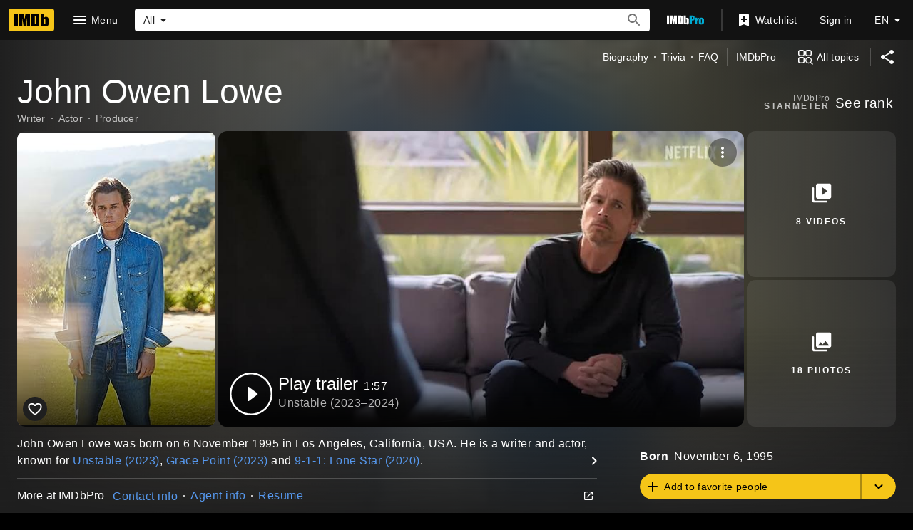

--- FILE ---
content_type: text/html; charset=UTF-8
request_url: https://www.imdb.com/name/nm7619737/?ref_=tt_cl_t_16
body_size: 2221
content:
<!DOCTYPE html>
<html lang="en">
<head>
    <meta charset="utf-8">
    <meta name="viewport" content="width=device-width, initial-scale=1">
    <title></title>
    <style>
        body {
            font-family: "Arial";
        }
    </style>
    <script type="text/javascript">
    window.awsWafCookieDomainList = [];
    window.gokuProps = {
"key":"AQIDAHjcYu/GjX+QlghicBgQ/7bFaQZ+m5FKCMDnO+vTbNg96AF9ZO7knldUHP8/4v89DrtSAAAAfjB8BgkqhkiG9w0BBwagbzBtAgEAMGgGCSqGSIb3DQEHATAeBglghkgBZQMEAS4wEQQMdMda3UYhahVsCXvUAgEQgDuVdMhHcUEmAgLaAz3dl+bxRFCsbgw6H8Od+h9kjx73yBqg0YpijoxCxbxmsKvqxC3U9oY9araV+F5RKA==",
          "iv":"D5496gE2CAAABcEI",
          "context":"Z0VNvyc0/suh5pw5r6tTl3CwLFvOKIrg7Z39VS7n3ApMpSiHkTVpWDalqtTyfKq5Rr4QH4INqjrkQiEnsjATeXuICmvWw/7HbGDF6wLdd09loiN91MMeWJQxw+8nTCnYRqAX7ib7keMpr8ZN0n02zOilbKI50h3GHM4Zm8aJg6zXIBhEE83dTJUITF2xCnOGcGBulX9nf1ndymqpqhjq4hB5GCHhjhDZp/RrqcC9PblUZeZ426SW3DNA88o/V5G3+eMpD3MID1tAUmbwO3YHOKoN7PWpdPmeZG9XH2JyQK0iSbfM+7rQFw3ZgMN4ZVAX9cWPhDnk4YRcgGaF4cmvhlWEFaDKNuBu82qPEWzO620VaO7c9rJb+YeUeICTga3oy/9GG/wK5wY8QVoLexKslz2BGQGxRehe84xOATGMm3IpkGceEqxtEOX05d0Qr6rA8clIdswWqn2Pvobmx/fnMtnoLPa0axEKidHjw0wpmxtoLkmoUAQLbY3hQlCaZoDgCYn/P9qs+T9S4ZmuzFu4JoucbCc2Ayg4Luc0dFzWzmSVPT98vxMt9xb/0fQLCqx3iAI0NU5NMAsw9Amb6Dg5XcT5NOFqYMViDvDf7U0DMVWVAUu5jh5PsFvx70dSCnpP7VdAHuzTAgzDBBA3TR/MOF5YgEjZJQkmiIr1bBNYK17gmRl3yv6acCkngLg+ZPRPADvMTqHOmgCJ4sr8RWeBTqgKdxh1vkcvTMvhocfYA1Kd/yEwg8/dt3yzXiTiyTpVRA=="
};
    </script>
    <script src="https://1c5c1ecf7303.a481e94e.us-east-2.token.awswaf.com/1c5c1ecf7303/e231f0619a5e/0319a8d4ae69/challenge.js"></script>
</head>
<body>
    <div id="challenge-container"></div>
    <script type="text/javascript">
        AwsWafIntegration.saveReferrer();
        AwsWafIntegration.checkForceRefresh().then((forceRefresh) => {
            if (forceRefresh) {
                AwsWafIntegration.forceRefreshToken().then(() => {
                    window.location.reload(true);
                });
            } else {
                AwsWafIntegration.getToken().then(() => {
                    window.location.reload(true);
                });
            }
        });
    </script>
    <noscript>
        <h1>JavaScript is disabled</h1>
        In order to continue, we need to verify that you're not a robot.
        This requires JavaScript. Enable JavaScript and then reload the page.
    </noscript>
</body>
</html>